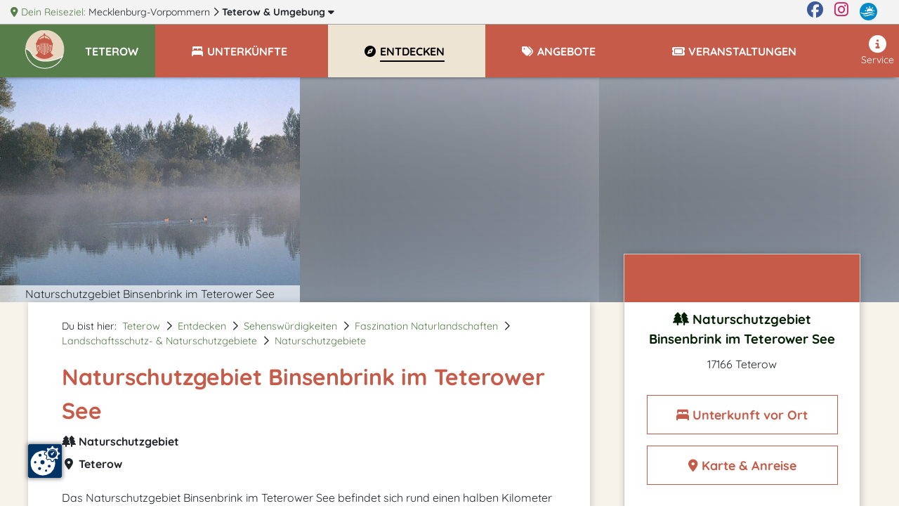

--- FILE ---
content_type: text/html; charset=UTF-8
request_url: https://www.teterow.m-vp.de/naturschutzgebiet-binsenbrink-im-teterower-see/
body_size: 16013
content:
<!DOCTYPE html>
<html lang="de" data-meat-url="https://www.teterow.m-vp.de/api/meat/"
      data-meat-action="page.load"
      data-metadata="{&quot;objectId&quot;:11126,&quot;kdnr&quot;:&quot;4129100&quot;,&quot;page_type&quot;:&quot;detail&quot;,&quot;base_cat&quot;:&quot;entdecken&quot;}"
      data-is-desktop="1"
>
<head>
    <meta charset="utf-8">
    <meta http-equiv="X-UA-Compatible" content="IE=edge">
    <meta name="viewport" content="width=device-width, initial-scale=1">
    <meta name="referrer" content="unsafe-url">
    <meta property="og:type" content="website">
    <meta name="theme-color" content="#144082">
    <meta name='impact-site-verification' value='01800aa2-f3f0-4ae5-ad72-bc3b89c8628d'>
                
    <title>
                Naturschutzgebiet Binsenbrink im Teterower See    </title>
    <meta name="description"
          content="Das Naturschutzgebiet Binsenbrink im Teterower See erstreckt sich nordöstlich der Stadt Teterow über eine Fläche von 70 Hektar.">
    
    <style>
                  :root{--mt-primaer-farbe1:#d2b68a;--mt-primaer-farbe2:#e7d8c1;--mt-primaer-farbe3:#eee4d4;--mt-sekundaer-farbe:#c55b48;--mt-kontrast-farbe:#577d4b;--mt-text-farbe1:#001f00;--mt-text-farbe2:#005200;--mt-hg-farbe1:white;--mt-hg-farbe2:#e9d9b5;--mt-default-farbe:white;--primary:#c55b48;--secondary:#d2b68a;--info:#e7d8c1;--light:#eee4d4;--dark:#577d4b;--text-light:white;--text-primary:#001f00;--text-secondary:#005200}
            </style>
    <link rel="preconnect" href="https://tpl.mmcdn.de">
    <link rel="preconnect" href="https://ip.mmcdn.de">
    <link rel="apple-touch-icon" href="/img/favicon/apple-touch-icon.png" sizes="180x180">
    <link rel="icon" type="image/png" href="/img/favicon/favicon-32x32.png" sizes="32x32">
    <link rel="icon" type="image/png" href="/img/favicon/favicon-16x16.png" sizes="16x16">
    <link rel="manifest" href="/img/favicon/site.webmanifest" crossorigin="use-credentials">
    <link rel="mask-icon" href="/img/favicon/safari-pinned-tab.svg" color="#5bbad5">
    <link rel="shortcut icon" href="/favicon.ico">
    <link rel="preload" as="font" href="https://www.teterow.m-vp.de/webfonts/fa/fa-brands-400.woff2" type="font/woff2" crossorigin>
    <link rel="preload" as="font" href="https://www.teterow.m-vp.de/webfonts/fa/fa-duotone-900.woff2" type="font/woff2" crossorigin>
    <link rel="preload" as="font" href="https://www.teterow.m-vp.de/webfonts/fa/fa-light-300.woff2" type="font/woff2" crossorigin>
    <link rel="preload" as="font" href="https://www.teterow.m-vp.de/webfonts/fa/fa-regular-400.woff2" type="font/woff2" crossorigin>
    <link rel="preload" as="font" href="https://www.teterow.m-vp.de/webfonts/fa/fa-solid-900.woff2" type="font/woff2" crossorigin>
    <link rel="preload" as="font" href="https://www.teterow.m-vp.de/webfonts/quicksand/quicksand-v21-latin-regular.woff2"
          type="font/woff2" crossorigin>
    <link rel="preload" as="font" href="https://www.teterow.m-vp.de/webfonts/quicksand/quicksand-v21-latin-700.woff2" type="font/woff2"
          crossorigin>
        <link rel="stylesheet" href="https://www.teterow.m-vp.de/css/detail.css">
            <link rel="canonical" href="https://www.teterow.m-vp.de/naturschutzgebiet-binsenbrink-im-teterower-see/">
    </head>
<body data-app-region-shortname="teterow"
      data-current-region-shortname="teterow"
      data-defaults="{&quot;size&quot;:40}"
      data-gtag="G-K9XLLB2DFH"
      
      class=""
      
                data-object-id="11126"
                            
          data-kdnr="4129100"
        >
    <div id="app" class="is-local-level
        has-systembar
        ">
                    <section class="systembar d-flex">
    <div class="where col-12 col-xl-11 text-one-line font-smaller">
        <span class="info">
            <i class="fas fa-map-marker-alt"></i> Dein Reiseziel:
        </span>
                                            <div class="item d-inline-block">
                                            <a href="https://www.mvp.de/mecklenburg-vorpommern/" target="_blank" rel="noopener"
                           class="color-inherit text-decoration-none">
                                                            <span class="d-none d-lg-inline">Mecklenburg-Vorpommern</span>
                                <span class="d-inline d-lg-none">MV</span>
                                                    </a>
                        <i class="far fa-chevron-right"></i>
                                    </div>
                
                
                
                                                <div class="item d-inline-block">
                                            
                        <a href="/#filter-reiseziele"
                           class="font-weight-bold color-inherit text-decoration-none fetch-reiseziele-js trigger-destination-modal-open-js"
                           data-route="/api/topnav/prepared_regions/"
                        >
                            Teterow
                            <span class="d-none d-lg-inline"> &amp; Umgebung</span>
                            <i class="fas fa-caret-down"></i>
                        </a>
                                    </div>
                
                
                
                                </div>

    <div class="d-none d-xl-flex col-1 logo-wrapper text-right justify-content-end">
        <a href="https://www.facebook.com/Urlaub.Mecklenburg.Vorpommern" class="d-block mr-3 color-facebook"
           target="_blank"
           aria-label="Facebook" rel="noopener">
            <i class="fab fa-facebook fa-sm"></i>
        </a>

        <a href="https://www.instagram.com/moinmvp/" class="d-block mr-3 color-instagram" target="_blank"
           aria-label="Instagram"
           rel="noopener">
            <i class="fab fa-instagram fa-sm"></i>
        </a>

        <a href="https://www.mvp.de/" class="d-block mr-3" target="_blank" rel="noopener" aria-label="mvp.de">
            <img
                src='https://www.teterow.m-vp.de/img/mvp-logo-sysnav.svg'
                alt="mvp.de"
            >
        </a>
    </div>
</section>

<div id="modal-filter-reiseziele" class="modal fade generic-modal modal-fullscreen-up-to-sm" role="dialog" aria-hidden="true" aria-modal="true">
    <div class="modal-dialog modal-md">
        <div class="modal-content">
            <div class="modal-header">
                <div class="w-100 d-flex">
            <div class="flex-fill">
                <div class="headline">
                    <i class="fas fa-map-marker-alt"></i>
                    Dein Reiseziel wechseln:
                </div>
            </div>
            <div class="close-modal trigger-destination-modal-close-js">
                <i class="fas fa-times-circle"></i>
            </div>
        </div>
            </div>
            <div class="modal-body">
                <div class="modal-body-wrapper">
                    <div class="regions-filter position-relative h-100 pb-3">
        <div role="group" class="form-group position-absolute quicksearch">
            <div>
                <div class="d-flex">
                    <label for="bothregion-search-input" class="align-self-center pt-2">
                        <i class="far fa-search"></i>
                    </label>
                    <input id="bothregion-search-input" type="search"
                           placeholder="Wohin? Stadt, Region, Insel"
                           class="ml-2 form-control region-search-input search-reiseziel-js"
                           data-route="/api/topnav/prepared_regions/">
                </div>
            </div>
        </div>
        <div class="scroll-wrapper">
            <div class="w-100 pb-5"></div>
            <div class="content">
                <div class="m-3">
                Reiseziele werden geladen
                </div>
            </div>
        </div>
    </div>
                </div>
            </div>
            <div class="modal-footer">
                            </div>
        </div>
    </div>
</div>
                <div class="top-nav-wrapper with-shadow">
    <div class="naviline line d-flex w-100">
        <!--Mobile Nav-->
        <nav class="navbar p-0 d-xl-none small-nav flex-xl-grow-0 navbar-light navbar-expand">
            <div class="w-100 navbar-collapse collapse">
                <ul class="navbar-nav w-100">
                    <li data-action="user.click.nav.home"
                        class="nav-item d-block home-logo meat-js
                            
                            ">
                        <a class="nav-link" href="/" target="_self">
                            <img
                                src='https://tpl.mmcdn.de/5509_pc5773/images/logo.png'
                                                                alt="Logo" width="65" height="55">
                        </a>
                    </li>
                                            <li class="nav-item main-nav-item d-flex align-items-center current-region">
                            <a role="button" href="/" class="nav-link pt-0">
                                <div class="pt-1 pt-xl-0 d-flex">
                                    <div class="text-uppercase font-bigger-2">
                                        Teterow
                                    </div>
                                </div>
                            </a>
                        </li>
                                    </ul>
            </div>
        </nav>

        <nav class="navbar flex-xl-grow-1 mobile navbar-light navbar-expand-xl">
            <button aria-label="Navigation" type="button"
                    class="btn d-xl-none burger-button align-self-start burger-button-js collapsed
                           border-left
                        ">
                <span class="burger-wrapper d-flex justify-content-center flex-column"><span class="burger-icon"></span></span>
            </button>
            <div class="navbar-collapse collapse d-none d-xl-flex">
                <ul class="navbar-nav w-100 base-category-count-4">
                    <li class="nav-item pl-4 d-none d-xl-block home-logo bg-kontrast meat-js"
                        data-action="user.click.nav.home">
                        <a class="nav-link" href="/">
                            <img
                                src='https://tpl.mmcdn.de/5509_pc5773/images/logo.png'
                                alt="Logo" width="65" height="55">
                        </a>
                    </li>
                                            <li class="nav-item main-nav-item bg-primary bg-xl-kontrast pl-3">
                            <a role="button" href="/" class="nav-link text-white pl-0">
                                <div class="pt-1 pt-xl-0 d-flex pr-3">
                                    <div class="text-one-line text-uppercase">
                                        <span>Teterow</span>
                                    </div>
                                </div>
                            </a>
                        </li>
                                        <li class="nav-item d-block d-xl-none">
                        <a href="#filter-reiseziele" class="nav-link trigger-destination-open-js">
                            <i class="fas fa-map-marked-alt"></i>
                            <span class="text-uppercase">Dein Reiseziel</span> <span>ändern</span>
                        </a>
                    </li>
                                        <li class="d-flex justify-content-lg-center justify-content-between nav-item main-nav-item text-uppercase flex-grow-1 flex-column flex-xl-row meat-js block-link-helper-js "
                        aria-expanded="false"
                        data-action="user.click.nav.unterkuenfte">
                        <span class="top-nav-dropdown-js" id="topNavUnterkuenfteDropdown" data-bs-toggle="dropdown" aria-haspopup="true" aria-expanded="false">
                            <a href="https://www.teterow.m-vp.de/unterkuenfte/"
                                                       class="nav-link"
                                                       data-watch-link="1">
                                <i class="fas fa-bed-alt fa-fw"></i>
                                <span>Unterkünfte</span>
                            </a>
                            <i class="far fa-chevron-right top-nav-mobile-dropdown-js mx-2 d-block d-xl-none"></i>
                        </span>
                        <ul class="dropdown-menu p-2" aria-labelledby="topNavUnterkuenfteDropdown">
                                                            <li class="text-nowrap">
                                    <a href="https://www.teterow.m-vp.de/unterkuenfte/ferienwohnungen/">Ferienwohnungen</a>
                                </li>
                                                            <li class="text-nowrap">
                                    <a href="https://www.teterow.m-vp.de/unterkuenfte/hotels/">Hotels</a>
                                </li>
                                                            <li class="text-nowrap">
                                    <a href="https://www.teterow.m-vp.de/unterkuenfte/familienferienstaetten/">Familienferienstätten</a>
                                </li>
                                                            <li class="text-nowrap">
                                    <a href="https://www.teterow.m-vp.de/unterkuenfte/jugendherberge/">Jugendherbergen</a>
                                </li>
                                                            <li class="text-nowrap">
                                    <a href="https://www.teterow.m-vp.de/unterkuenfte/jugendherbergen/">Jugendherbergen, Hostels</a>
                                </li>
                                                            <li class="text-nowrap">
                                    <a href="https://www.teterow.m-vp.de/unterkuenfte/landurlaub/">Urlaub auf dem Lande</a>
                                </li>
                                                            <li class="text-nowrap">
                                    <a href="https://www.teterow.m-vp.de/unterkuenfte/pensionen/">Pensionen</a>
                                </li>
                                                            <li class="text-nowrap">
                                    <a href="https://www.teterow.m-vp.de/unterkuenfte/schlosshotels/">Schlosshotels</a>
                                </li>
                                                            <li class="text-nowrap">
                                    <a href="https://www.teterow.m-vp.de/unterkuenfte/schullandheime/">Schullandheime</a>
                                </li>
                                                    </ul>
                    </li>
                    
                                        <li class="nav-item main-nav-item text-uppercase flex-grow-1 meat-js block-link-helper-js active"
                        data-action="user.click.nav.entdecken">
                        <span class="top-nav-dropdown-js" id="topNavEntdeckenDropdown" data-bs-toggle="dropdown" aria-haspopup="true" aria-expanded="false">
                            <a href="https://www.teterow.m-vp.de/entdecken/"
                               class="nav-link" data-watch-link="1">
                                <i class="fas fa-compass fa-fw"></i>
                                <span>Entdecken</span>
                            </a>
                            <i class="far fa-chevron-right top-nav-mobile-dropdown-js mx-2 d-block d-xl-none"></i>
                        </span>
                                                    <ul class="dropdown-menu p-2" aria-labelledby="topNavEntdeckenDropdown">
                                                                    <li class="text-nowrap">
                                        <a href="https://www.teterow.m-vp.de/entdecken/sehenswertes/">Sehenswürdigkeiten</a>
                                    </li>
                                                                    <li class="text-nowrap">
                                        <a href="https://www.teterow.m-vp.de/entdecken/freizeit-sport/">Freizeit &amp; Sport</a>
                                    </li>
                                                                    <li class="text-nowrap">
                                        <a href="https://www.teterow.m-vp.de/entdecken/kunst-kultur/">Kunst &amp; Kultur</a>
                                    </li>
                                                                    <li class="text-nowrap">
                                        <a href="https://www.teterow.m-vp.de/entdecken/reiseziele/">Reiseziele</a>
                                    </li>
                                                            </ul>
                                            </li>
                    
                                            <li class="nav-item main-nav-item text-uppercase flex-grow-1 meat-js block-link-helper-js "
                            data-action="user.click.nav.angebote">
                            <span class="top-nav-dropdown-js" id="topNavAngeboteDropdown" data-bs-toggle="dropdown" aria-haspopup="true" aria-expanded="false">
                                <a href="https://www.teterow.m-vp.de/angebote/"
                                   class="nav-link" data-watch-link="1">
                                    <i class="fas fa-tags fa-fw"></i>
                                    <span>Angebote</span>
                                </a>
                                <i class="far fa-chevron-right top-nav-mobile-dropdown-js mx-2 d-block d-xl-none"></i>
                            </span>
                                                            <ul class="dropdown-menu p-2" aria-labelledby="topNavAngeboteDropdown">
                                                                            <li class="text-nowrap">
                                            <a href="https://www.teterow.m-vp.de/angebote/angebote-hauptsaison/">Hauptsaison - Angebote</a>
                                        </li>
                                                                            <li class="text-nowrap">
                                            <a href="https://www.teterow.m-vp.de/angebote/urlaubsreisen/">Urlaubsreisen ab 6 Tage</a>
                                        </li>
                                                                            <li class="text-nowrap">
                                            <a href="https://www.teterow.m-vp.de/angebote/angebote-kurzurlaub/">Kurzurlaub</a>
                                        </li>
                                                                            <li class="text-nowrap">
                                            <a href="https://www.teterow.m-vp.de/angebote/angebote-vor-nachsaison/">Nebensaison-Angebote</a>
                                        </li>
                                                                            <li class="text-nowrap">
                                            <a href="https://www.teterow.m-vp.de/angebote/angebote-touren/">Tourenangebote</a>
                                        </li>
                                                                    </ul>
                                                    </li>
                    
                                        <li class="nav-item main-nav-item text-uppercase flex-grow-1 meat-js block-link-helper-js "
                        data-action="user.click.nav.termine">
                        <span class="top-nav-dropdown-js" id="topNavTermineDropdown" data-bs-toggle="dropdown" aria-haspopup="true" aria-expanded="false">
                            <a class="nav-link"
                               href="https://www.teterow.m-vp.de/veranstaltungen/"
                               data-watch-link="1">
                                <i class="fas fa-ticket fa-fw"></i>
                                <span>Veranstaltungen</span>
                            </a>
                            <i class="far fa-chevron-right top-nav-mobile-dropdown-js mx-2 d-block d-xl-none"></i>
                        </span>
                                                    <ul class="dropdown-menu p-2" aria-labelledby="topNavTermineDropdown">
                                                                    <li class="text-nowrap">
                                        <a href="https://www.teterow.m-vp.de/veranstaltungen/feste-festivals-maerkte/">Feste / Festivals / Märkte</a>
                                    </li>
                                                                    <li class="text-nowrap">
                                        <a href="https://www.teterow.m-vp.de/veranstaltungen/kunstveranstaltungen-ausstellungen/">Kunst / Ausstellungen</a>
                                    </li>
                                                                    <li class="text-nowrap">
                                        <a href="https://www.teterow.m-vp.de/veranstaltungen/sportveranstaltungen/">Sportveranstaltungen</a>
                                    </li>
                                                            </ul>
                                            </li>
                    
                                    </ul>
                <ul class="navbar-nav nav-right ml-auto pb-5 pb-xl-0">
                    
                                        <li class="nav-item meat-js" data-action="user.click.nav.service">
                        <a class="nav-link"
                           href="/service/"
                        >
                            <i class="fas fa-info-circle fa-fw"></i>
                            Service
                        </a>
                    </li>
                </ul>
            </div>
        </nav>
    </div>
    </div>
        <div class="container-fluid     detailpage
">
                <article class="detailpage-wrapper">
                                    <div class="row">
                    <div class="col-12 p-0">
                        <div class="d-flex no-gutters fake-slider ">
                            <div class="fake-slider-content d-flex">
                                <div class="col-12 col-sm-6 col-xl-4 p-0">
                                    <img
    class="lozad img-fluid w-100 "
    alt="Naturschutzgebiet Binsenbrink im Teterower See"
    src="https://c3.mmcdn.de/insecure/rs:fill:1420:1066/g:sm/el:1/plain/local:///templates/1091_pc4634/images/loading.png"
    data-sizes="auto"
    data-srcset="https://c3.mmcdn.de/insecure/rs:fill:1420:1066/g:sm/el:1/plain/s3://mmg-ccp/4129100/assets/56917_nsg-brinsenbrink-teterower-see.jpg 1420w, https://c3.mmcdn.de/insecure/rs:fill:710:533/g:sm/el:1/plain/s3://mmg-ccp/4129100/assets/56917_nsg-brinsenbrink-teterower-see.jpg 710w, https://c3.mmcdn.de/insecure/rs:fill:320:240/g:sm/el:1/plain/s3://mmg-ccp/4129100/assets/56917_nsg-brinsenbrink-teterower-see.jpg 320w"
>
                                    <span class="title">Naturschutzgebiet Binsenbrink im Teterower See</span>
                                </div>
                                <div class="col-sm-6 col-xl-4 d-none d-sm-block blurry-image p-0">
                                    <img
    class="lozad img-fluid w-100 "
    alt="Naturschutzgebiet Binsenbrink im Teterower See"
    src="https://c3.mmcdn.de/insecure/rs:fit:1420:1066/g:sm/el:1/plain/local:///templates/1091_pc4634/images/loading.png"
    data-sizes="auto"
    data-srcset="https://c3.mmcdn.de/insecure/rs:fit:1420:1066/g:sm/el:1/plain/s3://mmg-ccp/4129100/assets/56917_nsg-brinsenbrink-teterower-see.jpg 1420w, https://c3.mmcdn.de/insecure/rs:fit:710:533/g:sm/el:1/plain/s3://mmg-ccp/4129100/assets/56917_nsg-brinsenbrink-teterower-see.jpg 710w, https://c3.mmcdn.de/insecure/rs:fit:320:240/g:sm/el:1/plain/s3://mmg-ccp/4129100/assets/56917_nsg-brinsenbrink-teterower-see.jpg 320w"
>
                                </div>
                                <div class="col-xl-4 d-none d-xl-block blurry-image p-0">
                                    <img
    class="lozad img-fluid w-100 "
    alt="Naturschutzgebiet Binsenbrink im Teterower See"
    src="https://c3.mmcdn.de/insecure/rs:fit:1420:1066/g:sm/el:1/plain/local:///templates/1091_pc4634/images/loading.png"
    data-sizes="auto"
    data-srcset="https://c3.mmcdn.de/insecure/rs:fit:1420:1066/g:sm/el:1/plain/s3://mmg-ccp/4129100/assets/56917_nsg-brinsenbrink-teterower-see.jpg 1420w, https://c3.mmcdn.de/insecure/rs:fit:710:533/g:sm/el:1/plain/s3://mmg-ccp/4129100/assets/56917_nsg-brinsenbrink-teterower-see.jpg 710w, https://c3.mmcdn.de/insecure/rs:fit:320:240/g:sm/el:1/plain/s3://mmg-ccp/4129100/assets/56917_nsg-brinsenbrink-teterower-see.jpg 320w"
>
                                </div>
                            </div>
                        </div>
                    </div>
                </div>
                    
        <div class="container">
            <section class="content beschreibung">
                <div class="row">
                    <div class="col-12 col-xl-8 detailpage-main pb-5 pt-3 pt-xl-4 px-xl-5">
                                                <script type="application/ld+json">{"@context":"https:\/\/schema.org","@type":"BreadcrumbList","itemListElement":[{"@type":"ListItem","position":1,"name":"Teterow","item":"https:\/\/www.teterow.m-vp.de\/"},{"@type":"ListItem","position":2,"name":"Entdecken","item":"https:\/\/www.teterow.m-vp.de\/entdecken\/"},{"@type":"ListItem","position":3,"name":"Sehensw\u00fcrdigkeiten","item":"https:\/\/www.teterow.m-vp.de\/entdecken\/sehenswertes\/"},{"@type":"ListItem","position":4,"name":"Faszination Naturlandschaften","item":"https:\/\/www.teterow.m-vp.de\/entdecken\/natur\/"},{"@type":"ListItem","position":5,"name":"Landschaftsschutz- & Naturschutzgebiete","item":"https:\/\/www.teterow.m-vp.de\/entdecken\/naturschutzgebiete\/"},{"@type":"ListItem","position":6,"name":"Naturschutzgebiete","item":"https:\/\/www.teterow.m-vp.de\/entdecken\/naturschutzgebiet\/"}]}</script>
                        <div class="d-flex justify-content-between">
                            <nav aria-label="breadcrumb">
                                <ol class="breadcrumb d-flex flex-wrap pl-0">
                                    <li class="breadcrumb-intro pr-2">Du bist hier:</li>
                                     
                                    <li class="breadcrumb-item pr-2">
                                                                                                                            <a href="https://www.teterow.m-vp.de/">Teterow</a>
                                                                            </li>
                                                                        <li class="breadcrumb-separator pr-2"><i class="far fa-chevron-right"></i></li>
                                                                            <li class="breadcrumb-item pr-2">
                                            <a href="https://www.teterow.m-vp.de/entdecken/" class="color-link">Entdecken</a>
                                        </li>
                                                                                <li class="breadcrumb-separator pr-2"><i class="far fa-chevron-right"></i></li>
                                                                                                                    <li class="breadcrumb-item pr-2">
                                            <a href="https://www.teterow.m-vp.de/entdecken/sehenswertes/" class="color-link">Sehenswürdigkeiten</a>
                                        </li>
                                                                                <li class="breadcrumb-separator pr-2"><i class="far fa-chevron-right"></i></li>
                                                                                                                    <li class="breadcrumb-item pr-2">
                                            <a href="https://www.teterow.m-vp.de/entdecken/natur/" class="color-link">Faszination Naturlandschaften</a>
                                        </li>
                                                                                <li class="breadcrumb-separator pr-2"><i class="far fa-chevron-right"></i></li>
                                                                                                                    <li class="breadcrumb-item pr-2">
                                            <a href="https://www.teterow.m-vp.de/entdecken/naturschutzgebiete/" class="color-link">Landschaftsschutz- &amp; Naturschutzgebiete</a>
                                        </li>
                                                                                <li class="breadcrumb-separator pr-2"><i class="far fa-chevron-right"></i></li>
                                                                                                                    <li class="breadcrumb-item pr-2">
                                            <a href="https://www.teterow.m-vp.de/entdecken/naturschutzgebiet/" class="color-link">Naturschutzgebiete</a>
                                        </li>
                                                                            
                                </ol>
                            </nav>
                                                    </div>

                        <h1 class="important_title color-primaer-farbe1"><span class="title"><span
                                    class="title_inner">Naturschutzgebiet Binsenbrink im Teterower See</span></span>
                        </h1>

                        <div class="h-category font-weight-bold mb-2">
                            <i class="fas fa-trees fa-fw"></i>
                            Naturschutzgebiet
                        </div>

                                                    <div class="h-category font-weight-bold mb-2">
                                <i class="fas fa-map-marker-alt fa-fw"></i>
                                Teterow
                            </div>
                        
                                                
                        
                        
                        
                        <div class="mt-4 object-content">
                            <div class="content-html">
                                <p>Das Naturschutzgebiet Binsenbrink im Teterower See befindet sich rund einen halben Kilometer nordöstlich der mecklenburgischen Bergringstadt <a href="https://www.teterow.m-vp.de/">Teterow</a>. In der letzten Eiszeit entstanden, erstreckt sich das Areal über eine Fläche von 70 Hektar und dient dem Erhalt des Seerandmoores und Uferbereiches entlang des Teterower Sees. Die dazugehörige Halbinsel Sauerwerder beherbergt seltene Vogelarten und der Naturschutzbund Deutschland ist mit einer Station auf der Insel angesiedelt.<br><br>Eine einmalige Pflanzenwelt mit Teichrosen, Gemeinen Teichsimsen, Schmalblättrigen Rohrkolben, Schilf und Bruchwäldern ist prägend für die Region. Zudem ist die Tierwelt besonders faszinierend, so leben hier viele Brutvogelarten wie Beutelmeisen, Eisvögel, Rohrdommeln, Schwarzmilan, Löffelente u.a. Auch Lachmöwen und Fischotter sind zu finden.<br><br>Am Rande des Naturschutzgebietes liegt die von der UNESCO geschützte <a href="/burgwallinsel-teterow/">Burgwallinsel</a>, die mit einer Fähre oder <a href="/barkassenfahrten-teterow/">Barkasse</a> erreichbar ist.</p>
                                                                    <div data-provider="" class="ad-container-js mb-3" data-slot-name="ms4_detail_page:0">
        <small class="ad-hint">- Anzeige -</small>
<ins class="adsbygoogle d-block text-center"
     data-ad-client="ca-pub-3868209583160608"
     data-ad-slot="7838261870"
     data-ad-format="auto"
     
     data-full-width-responsive=""
         ></ins>
    </div>
                                                                
                            </div>
                                                                                                
                                                            
                            
                            
                        </div>

                                                    <div data-provider="" class="ad-container-js mb-3" data-slot-name="ms4_detail_page:1">
        <small class="ad-hint">- Anzeige -</small>
<ins class="adsbygoogle d-block text-center"
     data-ad-client="ca-pub-3868209583160608"
     data-ad-slot="3479357579"
     data-ad-format="auto"
     
     data-full-width-responsive=""
         ></ins>
    </div>
                        
                                                    
                            <div class="pt-3 mt-3 mb-5 scroll-margin-top" id="asb">
                                <h2 class="object-subheadline d-flex align-items-baseline">
                                    <i class="fas fa-bed-alt fa-fw mr-2"></i>
                                                                            <a href="https://www.teterow.m-vp.de/unterkuenfte/" class="color-inherit">
                                            Unterkunft in Teterow <span
                                                class="d-none d-md-inline-block">finden</span>
                                        </a>
                                                                    </h2>
                                <div class="suchbox mw-none">
            <div class="suchbox_inner h-100">
            <form action="/teterow/redirect/" autocomplete="off" method="GET"
                  target="_blank" class="pl-3 pt-1 pr-3 pb-1 p-lg-0 d-xl-block">
                <div
                    class="d-lg-flex align-items-center justify-content-center justify-content-xl-start ">
                                            <div class="pl-lg-4 mb-2 m-lg-0 d-flex d-lg-block justify-content-center">
                            <div class="title-subtitle">
                                <div class="title">Schnellsuche</div>
                                <div class="subtitle-js">via booking.com</div>
                            </div>
                        </div>
                                                                <div class="pr-lg-4 pl-lg-4 mb-2 m-lg-0  justify-content-center d-lg-block d-flex">
                            <div class="select_input ms4-select">
                                <label class="sr-only" for="suchbox_src">Unterkunftsart</label>
                                <select class="src" id="suchbox_src" name="src">
                                                                            <option value="booking_com" data-name="booking.com">
                                            alle Unterkünfte
                                        </option>
                                                                            <option value="booking_com_hotel" data-name="booking.com">
                                            Hotels &amp; Pensionen
                                        </option>
                                                                            <option value="casamundo" data-name="casamundo.de">
                                            Ferienwohnungen &amp; Ferienhäuser
                                        </option>
                                                                    </select>
                                <i class="far fa-chevron-down"></i>
                            </div>
                        </div>
                                                                <div class="px-lg-4 mb-2 m-lg-0 d-flex d-lg-block justify-content-center datepicker-wrapper">
                            <div class="datepicker form-control reportrange-text text-one-line"
                                 data-route-mode="">
                                wird geladen
                            </div>
                            <input type="hidden" name="checkin" class="start"/>
                            <input type="hidden" name="checkout" class="end"/>
                        </div>
                                                            <div class="pr-lg-3 d-flex d-lg-block justify-content-center button-wrapper">
                        <button class="btn btn-dark suche meat-js block-link-helper-js" type="submit"
                                data-action="user.click.detail.content.suchbox"
                                data-metadata="[]">
                            <span class="text">suchen</span>
                            <span class="hint d-block"></span>
                        </button>
                    </div>
                </div>
            </form>
        </div>
    </div>
                            </div>
                        
                        
                                                    <div class="mt-4">
                                <h2 class="mt-3">Besonderheiten</h2>
    <div class="d-xs-flex icons flex-wrap mb-3">
                    <div class='icon'>
                <i class="fas fa-tree fa-fw"></i>
                <span class="mt-1 mr-3 d-inline-block d-lg-block">Natur-Urlaub</span>
            </div>
            </div>
<div class="special-wrapper">
    </div>
                            </div>
                        

                        
                        
                                                    <div class="mt-4">
                                <h2 class="mt-3">Empfehlungen</h2>
<div class="special-wrapper">
            <div class="other-object row no-gutters pb-4 mb-4 meat-js"
     data-action="user.click.detail.other.object"
     data-metadata="{&quot;from&quot;:&quot;auto&quot;,&quot;to&quot;:&quot;barkassenfahrten-teterow&quot;,&quot;objectId&quot;:11115,&quot;kdnr&quot;:&quot;4128100&quot;}"
>
            <div class="col-12 col-md-6 pr-md-4 col-lg-4 mb-3">
            <a href="/barkassenfahrten-teterow/">
                <img
    class="lozad img-fluid w-100 "
    alt="Barkassenfahrten Teterow"
    src="https://c3.mmcdn.de/insecure/rs:fit:1420:1066/g:sm/el:1/plain/local:///templates/1091_pc4634/images/loading.png"
    data-sizes="auto"
    data-srcset="https://c3.mmcdn.de/insecure/rs:fit:1420:1066/g:sm/el:1/plain/s3://mmg-ccp/4128100/assets/56909_teterow-barkassenfahrt.jpg 1420w, https://c3.mmcdn.de/insecure/rs:fit:710:533/g:sm/el:1/plain/s3://mmg-ccp/4128100/assets/56909_teterow-barkassenfahrt.jpg 710w, https://c3.mmcdn.de/insecure/rs:fit:320:240/g:sm/el:1/plain/s3://mmg-ccp/4128100/assets/56909_teterow-barkassenfahrt.jpg 320w"
>
            </a>
        </div>
        <div class="col-12 col-md-6 col-lg-8">
        <h3>
            <a href="/barkassenfahrten-teterow/" class="intlink text-kontrast">
                Barkassenfahrten Teterow
            </a>
        </h3>
        <div class="cat">
            <i class="fas fa-ship"></i>
            Fahrgastschifffahrt
        </div>
        <p>Rundfahrten auf dem Teterower See mit der Barkasse &quot;Regulus&quot; ab/an Teterow Badestelle, zur geschichtsträchtigen Burgwallinsel und Teschow Strand. Jährlich von Ostern bis September, ca. 25 Personen.</p>
        <div class="link">
            <a href="/barkassenfahrten-teterow/" class="btn btn-outline color-primaer-farbe1">
                <i class="far fa-chevron-right"></i>
                zum Anbieter
            </a>
        </div>
    </div>
</div>
            <div class="other-object row no-gutters pb-4 mb-4 meat-js"
     data-action="user.click.detail.other.object"
     data-metadata="{&quot;from&quot;:&quot;auto&quot;,&quot;to&quot;:&quot;burgwallinsel-teterow&quot;,&quot;objectId&quot;:11123,&quot;kdnr&quot;:&quot;4128700&quot;}"
>
            <div class="col-12 col-md-6 pr-md-4 col-lg-4 mb-3">
            <a href="/burgwallinsel-teterow/">
                <img
    class="lozad img-fluid w-100 "
    alt="Burgwallinsel Teterow"
    src="https://c3.mmcdn.de/insecure/rs:fit:1420:1066/g:sm/el:1/plain/local:///templates/1091_pc4634/images/loading.png"
    data-sizes="auto"
    data-srcset="https://c3.mmcdn.de/insecure/rs:fit:1420:1066/g:sm/el:1/plain/s3://mmg-ccp/4128700/assets/56914_teterow-barkasse-burgwallinsel.jpg 1420w, https://c3.mmcdn.de/insecure/rs:fit:710:533/g:sm/el:1/plain/s3://mmg-ccp/4128700/assets/56914_teterow-barkasse-burgwallinsel.jpg 710w, https://c3.mmcdn.de/insecure/rs:fit:320:240/g:sm/el:1/plain/s3://mmg-ccp/4128700/assets/56914_teterow-barkasse-burgwallinsel.jpg 320w"
>
            </a>
        </div>
        <div class="col-12 col-md-6 col-lg-8">
        <h3>
            <a href="/burgwallinsel-teterow/" class="intlink text-kontrast">
                Burgwallinsel Teterow
            </a>
        </h3>
        <div class="cat">
            <i class="fas fa-chess-rook-alt"></i>
            Historische Wehranlagen
        </div>
        <p>Die Burgwallinsel Teterow ist für alle Naturliebhaber und historisch Interessierten ein Geheimtipp. Das von der UNESCO geschützte Kleinod ist mit der Fähre oder Barkasse erreichbar.</p>
        <div class="link">
            <a href="/burgwallinsel-teterow/" class="btn btn-outline color-primaer-farbe1">
                <i class="far fa-chevron-right"></i>
                zum Anbieter
            </a>
        </div>
    </div>
</div>
    </div>
                            </div>
                                                                                                    <h2 class='object-subheadline scroll-margin-top mt-5' id="lage-anfahrt">
                                <!-- id for scrolling -->
                                <i class="fas fa-map-marker-alt"></i>
                                Karte & Anreise
                            </h2>
                            <div class="detailpage-map-box">
                                <div class="map-wrapper">
                                    <span class="entry-js d-none"
                                          data-marker="{&quot;lat&quot;:53.788885,&quot;lon&quot;:12.589933,&quot;name&quot;:&quot;Naturschutzgebiet Binsenbrink im Teterower See&quot;,&quot;iconClasses&quot;:[&quot;fas&quot;,&quot;fa-trees&quot;],&quot;categoryBaseShortname&quot;:&quot;entdecken&quot;}" data-discover-markers="[{&quot;lat&quot;:53.781898,&quot;lon&quot;:12.5771,&quot;name&quot;:&quot;Jugendherberge Teterow&quot;,&quot;iconClasses&quot;:[&quot;fas&quot;,&quot;fa-bed-bunk&quot;],&quot;categoryBaseShortname&quot;:&quot;unterkuenfte&quot;,&quot;allowClustering&quot;:true,&quot;url&quot;:&quot;https:\/\/www.teterow.m-vp.de\/jugendherberge-teterow\/&quot;,&quot;image&quot;:{&quot;imageUrl&quot;:&quot;s3:\/\/mmg-ccp\/2561\/assets\/8356_jh-teterow.jpg&quot;}},{&quot;lat&quot;:53.774601,&quot;lon&quot;:12.5919,&quot;name&quot;:&quot;Pension Sandfeld&quot;,&quot;iconClasses&quot;:[&quot;fas&quot;,&quot;fa-couch&quot;],&quot;categoryBaseShortname&quot;:&quot;unterkuenfte&quot;,&quot;allowClustering&quot;:true,&quot;url&quot;:&quot;https:\/\/www.teterow.m-vp.de\/pension-sandfeld\/&quot;,&quot;image&quot;:{&quot;imageUrl&quot;:&quot;local:\/\/\/assets\/96465\/IMG_6335.jpg&quot;}},{&quot;lat&quot;:53.79207,&quot;lon&quot;:12.547124,&quot;name&quot;:&quot;Teterower Bergring&quot;,&quot;iconClasses&quot;:[&quot;fas&quot;,&quot;fa-futbol&quot;],&quot;categoryBaseShortname&quot;:&quot;termine&quot;,&quot;allowClustering&quot;:true,&quot;url&quot;:&quot;https:\/\/www.teterow.m-vp.de\/teterower-bergringrennen\/&quot;,&quot;image&quot;:{&quot;imageUrl&quot;:&quot;s3:\/\/mmg-ccp\/4128200\/assets\/51456_teterower-bergringrennen.jpg&quot;}},{&quot;lat&quot;:53.768631,&quot;lon&quot;:12.578076,&quot;name&quot;:&quot;Winters Zauber in der Galerie&quot;,&quot;iconClasses&quot;:[&quot;fas&quot;,&quot;fa-landmark&quot;],&quot;categoryBaseShortname&quot;:&quot;termine&quot;,&quot;allowClustering&quot;:true,&quot;url&quot;:&quot;https:\/\/www.teterow.m-vp.de\/ausstellung-galerie-teterow\/&quot;,&quot;image&quot;:{&quot;imageUrl&quot;:&quot;s3:\/\/mmg-ccp\/1653\/assets\/189410_bildschirmfoto-2025-10-19-png&quot;}},{&quot;lat&quot;:53.773517,&quot;lon&quot;:12.575576,&quot;name&quot;:&quot;Mecklenburg-Vorpommern&quot;,&quot;iconClasses&quot;:[&quot;fas&quot;,&quot;fa-location-arrow&quot;],&quot;categoryBaseShortname&quot;:&quot;entdecken&quot;,&quot;allowClustering&quot;:true,&quot;url&quot;:&quot;https:\/\/www.mvp.de\/mecklenburg-vorpommern\/&quot;,&quot;image&quot;:{&quot;imageUrl&quot;:&quot;s3:\/\/mmg-ccp\/1091\/assets\/2236_AdobeStock_86729302.jpeg&quot;}},{&quot;lat&quot;:53.773553,&quot;lon&quot;:12.575292,&quot;name&quot;:&quot;Hechtbrunnen Teterow&quot;,&quot;iconClasses&quot;:[&quot;fas&quot;,&quot;fa-compass&quot;],&quot;categoryBaseShortname&quot;:&quot;entdecken&quot;,&quot;allowClustering&quot;:true,&quot;url&quot;:&quot;https:\/\/www.teterow.m-vp.de\/hechtbrunnen-teterow\/&quot;,&quot;image&quot;:{&quot;imageUrl&quot;:&quot;local:\/\/\/platform\/e\/asset_data\/000\/056\/908\/original\/teterow-hechtbrunnen.jpg?1655291765&quot;}},{&quot;lat&quot;:53.773542,&quot;lon&quot;:12.575596,&quot;name&quot;:&quot;Stadtrundgang Teterow&quot;,&quot;iconClasses&quot;:[&quot;fas&quot;,&quot;fa-camera-retro&quot;],&quot;categoryBaseShortname&quot;:&quot;entdecken&quot;,&quot;allowClustering&quot;:true,&quot;url&quot;:&quot;https:\/\/www.teterow.m-vp.de\/stadtrundgang-teterow\/&quot;,&quot;image&quot;:{&quot;imageUrl&quot;:&quot;local:\/\/\/platform\/e\/asset_data\/000\/056\/919\/original\/teterow-muehlenviertel-stadtmuehle.jpg?1655291771&quot;}},{&quot;lat&quot;:53.773559,&quot;lon&quot;:12.575518,&quot;name&quot;:&quot;Marktplatz Teterow&quot;,&quot;iconClasses&quot;:[&quot;fas&quot;,&quot;fa-compass&quot;],&quot;categoryBaseShortname&quot;:&quot;entdecken&quot;,&quot;allowClustering&quot;:true,&quot;url&quot;:&quot;https:\/\/www.teterow.m-vp.de\/marktplatz-teterow\/&quot;,&quot;image&quot;:{&quot;imageUrl&quot;:&quot;local:\/\/\/platform\/e\/asset_data\/000\/056\/904\/original\/teterow-marktplatz.jpg?1655291763&quot;}},{&quot;lat&quot;:53.773345,&quot;lon&quot;:12.575238,&quot;name&quot;:&quot;Rathaus Teterow&quot;,&quot;iconClasses&quot;:[&quot;fas&quot;,&quot;fa-school&quot;],&quot;categoryBaseShortname&quot;:&quot;entdecken&quot;,&quot;allowClustering&quot;:true,&quot;url&quot;:&quot;https:\/\/www.teterow.m-vp.de\/rathaus-teterow\/&quot;,&quot;image&quot;:{&quot;imageUrl&quot;:&quot;local:\/\/\/platform\/e\/asset_data\/000\/056\/905\/original\/teterow-rathaus.jpg?1655291763&quot;}},{&quot;lat&quot;:53.775,&quot;lon&quot;:12.574167,&quot;name&quot;:&quot;Rostocker Tor in Teterow&quot;,&quot;iconClasses&quot;:[&quot;fas&quot;,&quot;fa-school&quot;],&quot;categoryBaseShortname&quot;:&quot;entdecken&quot;,&quot;allowClustering&quot;:true,&quot;url&quot;:&quot;https:\/\/www.teterow.m-vp.de\/rostocker-tor-in-teterow\/&quot;,&quot;image&quot;:{&quot;imageUrl&quot;:&quot;local:\/\/\/platform\/e\/asset_data\/000\/056\/906\/original\/teterow-muehlenviertel-rostocker-tor.jpg?1655291764&quot;}},{&quot;lat&quot;:53.789827,&quot;lon&quot;:12.598438,&quot;name&quot;:&quot;Burgwallinsel Teterow&quot;,&quot;iconClasses&quot;:[&quot;fas&quot;,&quot;fa-chess-rook-alt&quot;],&quot;categoryBaseShortname&quot;:&quot;entdecken&quot;,&quot;allowClustering&quot;:true,&quot;url&quot;:&quot;https:\/\/www.teterow.m-vp.de\/burgwallinsel-teterow\/&quot;,&quot;image&quot;:{&quot;imageUrl&quot;:&quot;s3:\/\/mmg-ccp\/4128700\/assets\/56914_teterow-barkasse-burgwallinsel.jpg&quot;}},{&quot;lat&quot;:53.774846,&quot;lon&quot;:12.571678,&quot;name&quot;:&quot;Bergringmuseum Teterow&quot;,&quot;iconClasses&quot;:[&quot;fas&quot;,&quot;fa-university&quot;],&quot;categoryBaseShortname&quot;:&quot;entdecken&quot;,&quot;allowClustering&quot;:true,&quot;url&quot;:&quot;https:\/\/www.teterow.m-vp.de\/bergringmuseum-teterow\/&quot;,&quot;image&quot;:{&quot;imageUrl&quot;:&quot;s3:\/\/mmg-ccp\/4128300\/assets\/56910_teterow-bergringmuseum.jpg&quot;}},{&quot;lat&quot;:53.773499,&quot;lon&quot;:12.5756,&quot;name&quot;:&quot;F\u00fchrungen &amp; Wanderungen mit Reiseleiter Schr\u00f6der&quot;,&quot;iconClasses&quot;:[&quot;fas&quot;,&quot;fa-camera-retro&quot;],&quot;categoryBaseShortname&quot;:&quot;entdecken&quot;,&quot;allowClustering&quot;:true,&quot;url&quot;:&quot;https:\/\/www.teterow.m-vp.de\/fuehrungen-wanderungen-mit-reiseleiter-schroeder\/&quot;,&quot;image&quot;:{&quot;imageUrl&quot;:&quot;s3:\/\/mmg-ccp\/5057\/assets\/56209_roethelberg-mecklenburgische-schweiz.jpg&quot;}},{&quot;lat&quot;:53.773553,&quot;lon&quot;:12.575292,&quot;name&quot;:&quot;Drei-Seen-Fahrradtour ab Teterow&quot;,&quot;iconClasses&quot;:[&quot;fas&quot;,&quot;fa-biking&quot;],&quot;categoryBaseShortname&quot;:&quot;entdecken&quot;,&quot;allowClustering&quot;:true,&quot;url&quot;:&quot;https:\/\/www.teterow.m-vp.de\/drei-seen-fahrradtour-ab-teterow\/&quot;,&quot;image&quot;:{&quot;imageUrl&quot;:&quot;local:\/\/\/platform\/e\/asset_data\/000\/056\/920\/original\/fahrradtour-drei-seen-karte.jpg?1655291772&quot;}},{&quot;lat&quot;:53.773553,&quot;lon&quot;:12.575292,&quot;name&quot;:&quot;Radtour rund um den Malchiner See&quot;,&quot;iconClasses&quot;:[&quot;fas&quot;,&quot;fa-biking&quot;],&quot;categoryBaseShortname&quot;:&quot;entdecken&quot;,&quot;allowClustering&quot;:true,&quot;url&quot;:&quot;https:\/\/www.teterow.m-vp.de\/radtour-rund-um-den-malchiner-see\/&quot;,&quot;image&quot;:{&quot;imageUrl&quot;:&quot;local:\/\/\/platform\/e\/asset_data\/000\/056\/924\/original\/fahrradtour-malchiner-see-karte.jpg?1655291774&quot;}},{&quot;lat&quot;:53.772202,&quot;lon&quot;:12.5774,&quot;name&quot;:&quot;Geschichte Mecklenburg-Vorpommern&quot;,&quot;iconClasses&quot;:[&quot;fas&quot;,&quot;fa-compass&quot;],&quot;categoryBaseShortname&quot;:&quot;entdecken&quot;,&quot;allowClustering&quot;:true,&quot;url&quot;:&quot;https:\/\/www.mvp.de\/geschichte-mecklenburg-vorpommern\/&quot;,&quot;image&quot;:{&quot;imageUrl&quot;:&quot;local:\/\/\/templates\/system\/manet-stadt4\/images\/nopic.png&quot;}},{&quot;lat&quot;:53.7733,&quot;lon&quot;:12.5747,&quot;name&quot;:&quot;Stadtkirche St. Peter und Paul in Teterow&quot;,&quot;iconClasses&quot;:[&quot;fas&quot;,&quot;fa-church&quot;],&quot;categoryBaseShortname&quot;:&quot;entdecken&quot;,&quot;allowClustering&quot;:true,&quot;url&quot;:&quot;https:\/\/www.teterow.m-vp.de\/stadtkirche-st-peter-und-paul-in-teterow\/&quot;,&quot;image&quot;:{&quot;imageUrl&quot;:&quot;local:\/\/\/platform\/e\/asset_data\/000\/056\/442\/original\/teterow-stadtkirche.jpg?1655291462&quot;}},{&quot;lat&quot;:53.773562,&quot;lon&quot;:12.575546,&quot;name&quot;:&quot;Teterow&quot;,&quot;iconClasses&quot;:[&quot;fas&quot;,&quot;fa-location-arrow&quot;],&quot;categoryBaseShortname&quot;:&quot;entdecken&quot;,&quot;allowClustering&quot;:true,&quot;url&quot;:&quot;https:\/\/www.teterow.m-vp.de\/teterow\/&quot;,&quot;image&quot;:{&quot;imageUrl&quot;:&quot;local:\/\/\/platform\/e\/asset_data\/000\/057\/145\/original\/00009057_original.jpg?1655291961&quot;}},{&quot;lat&quot;:53.772058,&quot;lon&quot;:12.577306,&quot;name&quot;:&quot;Malchiner Tor in Teterow&quot;,&quot;iconClasses&quot;:[&quot;fas&quot;,&quot;fa-school&quot;],&quot;categoryBaseShortname&quot;:&quot;entdecken&quot;,&quot;allowClustering&quot;:true,&quot;url&quot;:&quot;https:\/\/www.teterow.m-vp.de\/malchiner-tor-in-teterow\/&quot;,&quot;image&quot;:{&quot;imageUrl&quot;:&quot;local:\/\/\/platform\/e\/asset_data\/000\/056\/462\/original\/00005813_original.jpg?1655291477&quot;}},{&quot;lat&quot;:53.784892,&quot;lon&quot;:12.548284,&quot;name&quot;:&quot;Ehrenmal Teterow&quot;,&quot;iconClasses&quot;:[&quot;fas&quot;,&quot;fa-binoculars&quot;],&quot;categoryBaseShortname&quot;:&quot;entdecken&quot;,&quot;allowClustering&quot;:true,&quot;url&quot;:&quot;https:\/\/www.teterow.m-vp.de\/ehrenmal-teterow\/&quot;,&quot;image&quot;:{&quot;imageUrl&quot;:&quot;local:\/\/\/platform\/e\/asset_data\/000\/056\/916\/original\/teterow-ehrenmal.jpg?1655291769&quot;}}]"></span>
                                    <div class="sticky-map"
     data-scroll-wheel-zoom="0"
     data-center="[53.788885,12.589933]"
          data-region-radius="5000"
          >
    <div class="map-pin1 template d-none">
        <div class="map-icon-wrapper fa-ms4-map">
            <i class="map-icon"></i>
        </div>
    </div>
    <div class="map-infowindow-wrapper template d-none" aria-hidden="true">
        <div class="img_container">
            <a href="#">
                <img
    class="lozad  w-100 "
    alt="no picture"
    src="https://c3.mmcdn.de/insecure/rs:fit:216:162/g:sm/el:1/plain/local:///templates/1091_pc4634/images/loading.png"
    data-sizes="auto"
    data-srcset="https://c3.mmcdn.de/insecure/rs:fit:216:162/g:sm/el:1/plain/local:///templates/system/manet-stadt4/images/nopic.png"
>
            </a>
        </div>
        <div class="infowindow_descr">
            <span class="hostname"></span>
            <span class="text-nowrap town"></span>
            <a class="name" href="#"></a>
        </div>
    </div>
        <div class="map-loading-overlay position-absolute">
    </div>
    <div id="abl-map">
            </div>
</div>
                                </div>
                                <div class="map-tabs-wrapper">
                                    <div class="tabs d-flex flex-column flex-md-row">
                                        <div class="tab active" data-tab-name="journey"><i class="far fa-chevron-right"></i> Anfahrt</div>
                                                                                    <div class="tab" data-tab-name="discover"><i class="far fa-chevron-right"></i> 16 Sehenswürdigkeiten in der Nähe</div>
                                                                                                                            <div class="tab" data-tab-name="accommodations"><i class="far fa-chevron-right"></i> 4 Unterkünfte in der Nähe</div>
                                                                            </div>
                                    <div class="tab-content-wrapper">
                                        <div class="tab-content journey">
                                            <div class="my-3">
                                                <b>Adresse:</b> Naturschutzgebiet Binsenbrink im Teterower See
                                                                                                    <span> | </span>
                                                    17166 Teterow
                                                                                                <div class="row mt-3 justify-content-between">
        <div class="col-12 col-md-6 mt-2">
            <a class="d-inline-block btn  btn-outline-primary w-100"
               href="https://www.awin1.com/awclick.php?mid=14964&amp;gid=372473&amp;id=579839&amp;linkid=2832249&amp;clickref=S11126_naturschutzgebiet-binsenbrink-im-teterower-see&amp;ued=https%3A%2F%2Fwww.bahn.de%2Fbuchung%2Fstart%3FSTS%3Dfalse%26dbkanal_003%3DL01_S01_D001_KAF0001_Linkgenerator_individuelle_Verbindungen-579839_LZ03%26ZO%3D17166+Teterow"
               target="_blank"
               rel="noopener nofollow"
            >
                <i class="fas fa-train"></i> Bahnverbindung &amp; Preise 
            </a>
        </div>
        <div class="col-12 col-md-6 mt-2">
            <a
                class="d-inline-block btn btn-outline-primary meat-simple-js w-100"
                
                href="https://a.check24.net/misc/click.php?aid=18&pid=129707&target_url=https%3A%2F%2Fwww.check24.net%2Fmietwagen-preisvergleich%2F%3Fc24pp_dep_destination_name%3DTeterow"
                data-action="user.click.travel.car_rental"
                target="_blank"
                rel="noopener nofollow"
            >
                <i class="fas fa-cars"></i> Mietwagen-Check
            </a>
        </div>
        <div class="col-12 col-md-6 mt-2">
            <a
                class="d-inline-block btn btn-outline-primary meat-js w-100"
                href="https://www.google.com/maps/dir/?api=1&destination=53.788885,12.589933"
                target="_blank"
                rel="noopener nofollow"
                data-action="user.click.travel.gmaps"
                data-metadata="{&quot;from&quot;:&quot;auto&quot;}"
            ><i class="fas fa-map-marker-alt"></i>
                Route via Google Maps
            </a>
        </div>
        <div class="col-12 col-md-6 mt-2">
            <a
                class="d-inline-block btn btn-outline-primary meat-js w-100"
                href="https://map.openchargemap.io/?mode=embedded&languagecode=de&latitude=53.788885&longitude=12.589933"
                target="_blank"
                rel="noopener nofollow"
                data-action="user.click.travel.charging_stations_map_link"
                data-metadata="{&quot;from&quot;:&quot;auto&quot;}"
            >
                <i class="fas fa-charging-station"></i>
                Ladestationen </a>
        </div>
                    <div class="col-12 col-md-6 mt-2">
                <a
                    class="d-inline-block btn btn-outline-primary meat-js w-100"
                    href="https://www.teterow.m-vp.de/service/reiseversicherung/"
                    target="_blank"
                    rel="noopener nofollow"
                    data-action="user.click.travel.service_insurance"
                    data-metadata="{&quot;from&quot;:&quot;auto&quot;}"
                >
                    <i class="fas fa-memo-circle-check"></i>
                    Reiseversicherung ab € 6,-
                </a>
            </div>
            </div>
                                            </div>
                                        </div>
                                        <div class="tab-content discover row d-none">
                                                                                            <div class="col-12 col-md-6 d-flex align-items-center mt-3">
                                                    <img class="w-25" alt="Mecklenburg-Vorpommern" src="https://ip.mmcdn.de/insecure/rs:fit:113:81/plain/s3://mmg-ccp/1091/assets/2236_AdobeStock_86729302.jpeg" />
                                                    <h4 class="w-75 pl-3"><a href="https://www.mvp.de/mecklenburg-vorpommern/" target="_blank">Mecklenburg-Vorpommern</a></h4>
                                                </div>
                                                                                            <div class="col-12 col-md-6 d-flex align-items-center mt-3">
                                                    <img class="w-25" alt="Hechtbrunnen Teterow" src="https://ip.mmcdn.de/insecure/rs:fit:113:81/plain/local:///platform/e/asset_data/000/056/908/original/teterow-hechtbrunnen.jpg?1655291765" />
                                                    <h4 class="w-75 pl-3"><a href="https://www.teterow.m-vp.de/hechtbrunnen-teterow/" target="_blank">Hechtbrunnen Teterow</a></h4>
                                                </div>
                                                                                            <div class="col-12 col-md-6 d-flex align-items-center mt-3">
                                                    <img class="w-25" alt="Stadtrundgang Teterow" src="https://ip.mmcdn.de/insecure/rs:fit:113:81/plain/local:///platform/e/asset_data/000/056/919/original/teterow-muehlenviertel-stadtmuehle.jpg?1655291771" />
                                                    <h4 class="w-75 pl-3"><a href="https://www.teterow.m-vp.de/stadtrundgang-teterow/" target="_blank">Stadtrundgang Teterow</a></h4>
                                                </div>
                                                                                            <div class="col-12 col-md-6 d-flex align-items-center mt-3">
                                                    <img class="w-25" alt="Marktplatz Teterow" src="https://ip.mmcdn.de/insecure/rs:fit:113:81/plain/local:///platform/e/asset_data/000/056/904/original/teterow-marktplatz.jpg?1655291763" />
                                                    <h4 class="w-75 pl-3"><a href="https://www.teterow.m-vp.de/marktplatz-teterow/" target="_blank">Marktplatz Teterow</a></h4>
                                                </div>
                                                                                            <div class="col-12 col-md-6 d-flex align-items-center mt-3">
                                                    <img class="w-25" alt="Rathaus Teterow" src="https://ip.mmcdn.de/insecure/rs:fit:113:81/plain/local:///platform/e/asset_data/000/056/905/original/teterow-rathaus.jpg?1655291763" />
                                                    <h4 class="w-75 pl-3"><a href="https://www.teterow.m-vp.de/rathaus-teterow/" target="_blank">Rathaus Teterow</a></h4>
                                                </div>
                                                                                            <div class="col-12 col-md-6 d-flex align-items-center mt-3">
                                                    <img class="w-25" alt="Rostocker Tor in Teterow" src="https://ip.mmcdn.de/insecure/rs:fit:113:81/plain/local:///platform/e/asset_data/000/056/906/original/teterow-muehlenviertel-rostocker-tor.jpg?1655291764" />
                                                    <h4 class="w-75 pl-3"><a href="https://www.teterow.m-vp.de/rostocker-tor-in-teterow/" target="_blank">Rostocker Tor in Teterow</a></h4>
                                                </div>
                                                                                            <div class="col-12 col-md-6 d-flex align-items-center mt-3">
                                                    <img class="w-25" alt="Burgwallinsel Teterow" src="https://ip.mmcdn.de/insecure/rs:fit:113:81/plain/s3://mmg-ccp/4128700/assets/56914_teterow-barkasse-burgwallinsel.jpg" />
                                                    <h4 class="w-75 pl-3"><a href="https://www.teterow.m-vp.de/burgwallinsel-teterow/" target="_blank">Burgwallinsel Teterow</a></h4>
                                                </div>
                                                                                            <div class="col-12 col-md-6 d-flex align-items-center mt-3">
                                                    <img class="w-25" alt="Bergringmuseum Teterow" src="https://ip.mmcdn.de/insecure/rs:fit:113:81/plain/s3://mmg-ccp/4128300/assets/56910_teterow-bergringmuseum.jpg" />
                                                    <h4 class="w-75 pl-3"><a href="https://www.teterow.m-vp.de/bergringmuseum-teterow/" target="_blank">Bergringmuseum Teterow</a></h4>
                                                </div>
                                                                                            <div class="col-12 col-md-6 d-flex align-items-center mt-3">
                                                    <img class="w-25" alt="Führungen &amp; Wanderungen mit Reiseleiter Schröder" src="https://ip.mmcdn.de/insecure/rs:fit:113:81/plain/s3://mmg-ccp/5057/assets/56209_roethelberg-mecklenburgische-schweiz.jpg" />
                                                    <h4 class="w-75 pl-3"><a href="https://www.teterow.m-vp.de/fuehrungen-wanderungen-mit-reiseleiter-schroeder/" target="_blank">Führungen &amp; Wanderungen mit Reiseleiter Schröder</a></h4>
                                                </div>
                                                                                            <div class="col-12 col-md-6 d-flex align-items-center mt-3">
                                                    <img class="w-25" alt="Drei-Seen-Fahrradtour ab Teterow" src="https://ip.mmcdn.de/insecure/rs:fit:113:81/plain/local:///platform/e/asset_data/000/056/920/original/fahrradtour-drei-seen-karte.jpg?1655291772" />
                                                    <h4 class="w-75 pl-3"><a href="https://www.teterow.m-vp.de/drei-seen-fahrradtour-ab-teterow/" target="_blank">Drei-Seen-Fahrradtour ab Teterow</a></h4>
                                                </div>
                                                                                            <div class="col-12 col-md-6 d-flex align-items-center mt-3">
                                                    <img class="w-25" alt="Radtour rund um den Malchiner See" src="https://ip.mmcdn.de/insecure/rs:fit:113:81/plain/local:///platform/e/asset_data/000/056/924/original/fahrradtour-malchiner-see-karte.jpg?1655291774" />
                                                    <h4 class="w-75 pl-3"><a href="https://www.teterow.m-vp.de/radtour-rund-um-den-malchiner-see/" target="_blank">Radtour rund um den Malchiner See</a></h4>
                                                </div>
                                                                                            <div class="col-12 col-md-6 d-flex align-items-center mt-3">
                                                    <img class="w-25" alt="Geschichte Mecklenburg-Vorpommern" src="https://ip.mmcdn.de/insecure/rs:fit:113:81/plain/local:///templates/system/manet-stadt4/images/nopic.png" />
                                                    <h4 class="w-75 pl-3"><a href="https://www.mvp.de/geschichte-mecklenburg-vorpommern/" target="_blank">Geschichte Mecklenburg-Vorpommern</a></h4>
                                                </div>
                                                                                            <div class="col-12 col-md-6 d-flex align-items-center mt-3">
                                                    <img class="w-25" alt="Stadtkirche St. Peter und Paul in Teterow" src="https://ip.mmcdn.de/insecure/rs:fit:113:81/plain/local:///platform/e/asset_data/000/056/442/original/teterow-stadtkirche.jpg?1655291462" />
                                                    <h4 class="w-75 pl-3"><a href="https://www.teterow.m-vp.de/stadtkirche-st-peter-und-paul-in-teterow/" target="_blank">Stadtkirche St. Peter und Paul in Teterow</a></h4>
                                                </div>
                                                                                            <div class="col-12 col-md-6 d-flex align-items-center mt-3">
                                                    <img class="w-25" alt="Teterow" src="https://ip.mmcdn.de/insecure/rs:fit:113:81/plain/local:///platform/e/asset_data/000/057/145/original/00009057_original.jpg?1655291961" />
                                                    <h4 class="w-75 pl-3"><a href="https://www.teterow.m-vp.de/teterow/" target="_blank">Teterow</a></h4>
                                                </div>
                                                                                            <div class="col-12 col-md-6 d-flex align-items-center mt-3">
                                                    <img class="w-25" alt="Malchiner Tor in Teterow" src="https://ip.mmcdn.de/insecure/rs:fit:113:81/plain/local:///platform/e/asset_data/000/056/462/original/00005813_original.jpg?1655291477" />
                                                    <h4 class="w-75 pl-3"><a href="https://www.teterow.m-vp.de/malchiner-tor-in-teterow/" target="_blank">Malchiner Tor in Teterow</a></h4>
                                                </div>
                                                                                            <div class="col-12 col-md-6 d-flex align-items-center mt-3">
                                                    <img class="w-25" alt="Ehrenmal Teterow" src="https://ip.mmcdn.de/insecure/rs:fit:113:81/plain/local:///platform/e/asset_data/000/056/916/original/teterow-ehrenmal.jpg?1655291769" />
                                                    <h4 class="w-75 pl-3"><a href="https://www.teterow.m-vp.de/ehrenmal-teterow/" target="_blank">Ehrenmal Teterow</a></h4>
                                                </div>
                                                                                    </div>
                                                                                    <div class="tab-content accommodations row d-none">
                                                                                                    <div class="col-12 col-md-6 d-flex align-items-center mt-3">
                                                        <img class="w-25" alt="Jugendherberge Teterow" src="https://ip.mmcdn.de/insecure/rs:fit:113:81/plain/s3://mmg-ccp/2561/assets/8356_jh-teterow.jpg" />
                                                        <h4 class="w-75 pl-3"><a href="https://www.teterow.m-vp.de/jugendherberge-teterow/" target="_blank">Jugendherberge Teterow</a></h4>
                                                    </div>
                                                                                                    <div class="col-12 col-md-6 d-flex align-items-center mt-3">
                                                        <img class="w-25" alt="Pension Sandfeld" src="https://ip.mmcdn.de/insecure/rs:fit:113:81/plain/local:///assets/96465/IMG_6335.jpg" />
                                                        <h4 class="w-75 pl-3"><a href="https://www.teterow.m-vp.de/pension-sandfeld/" target="_blank">Pension Sandfeld</a></h4>
                                                    </div>
                                                                                                    <div class="col-12 col-md-6 d-flex align-items-center mt-3">
                                                        <img class="w-25" alt="Teterower Bergring" src="https://ip.mmcdn.de/insecure/rs:fit:113:81/plain/s3://mmg-ccp/4128200/assets/51456_teterower-bergringrennen.jpg" />
                                                        <h4 class="w-75 pl-3"><a href="https://www.teterow.m-vp.de/teterower-bergringrennen/" target="_blank">Teterower Bergring</a></h4>
                                                    </div>
                                                                                                    <div class="col-12 col-md-6 d-flex align-items-center mt-3">
                                                        <img class="w-25" alt="Winters Zauber in der Galerie" src="https://ip.mmcdn.de/insecure/rs:fit:113:81/plain/s3://mmg-ccp/1653/assets/189410_bildschirmfoto-2025-10-19-png" />
                                                        <h4 class="w-75 pl-3"><a href="https://www.teterow.m-vp.de/ausstellung-galerie-teterow/" target="_blank">Winters Zauber in der Galerie</a></h4>
                                                    </div>
                                                                                            </div>
                                                                            </div>
                                </div>
                            </div>
                                            </div>

                    <div class="c2a_sidebar col-12 col-xl-4 pl-xl-5 object-properties-js" id="c2a" data-nights="">

    <div class="contact-scroll-button d-flex d-xl-none">
        <a class="btn btn-primary mr-3" href="#c2a">
                            <i class="fas fa-envelope"></i>
                Kontakt
                    </a>
                    <a class='btn btn-primary mr-3' href='#asb'>
                <i class="fas fa-bed-alt"></i>
                Unterkunft?
            </a>
                            <a class="btn btn-primary " href="#lage-anfahrt">
                <i class="fas fa-map-marker-alt"></i>
                Karte
            </a>
            </div>


    <h2 class="object-subheadline mt-3 d-xl-none">
        <i class="fas fa-envelope"></i>
        Kontakt
    </h2>
    <div class="sticky-infobox no_price_info">
        <div class="current-object-box home-object-box unterkunft">
            <div class="box-header">
                <div class="price-indicator">
                                            <b class="nice-price">
                            &nbsp;
                        </b>
                                                        </div>
            </div>
            <div class="primary-c2a">
                            </div>
            <div class='address_box text-center pb-4'>
                <h3>
                    <i class="fas fa-trees"></i>
                    Naturschutzgebiet Binsenbrink im Teterower See
                </h3>
                                                <div class='location mb-3'>
                                                                                    <div>17166 Teterow</div>
                                    </div>

                
                
                
                                    <a class='button btn btn-outline-primary mt-3 d-none d-xl-block meat-js'
                       href='#asb'
                       data-action="user.click.detail.sidebar.to_suchbox"
                    >
                        <i class="fas fa-bed-alt"></i>
                        Unterkunft vor Ort
                    </a>
                
                                    <a class='button btn btn-outline-primary mt-3 d-none d-xl-block meat-js'
                       href='#lage-anfahrt'
                       data-action="user.click.detail.sidebar.map"
                    >
                        <i class="fas fa-map-marker-alt"></i>
                        Karte &amp; Anreise
                    </a>
                
                                    <div class="mt-3">
                        <a href="/service/melden/?ref=1"
                           class="meat-js button btn btn-outline-primary btn-outline-primary border-white"
                           data-action="user.click.detail.sidebar.feedback"
                           data-metadata="{&quot;from&quot;:&quot;auto&quot;,&quot;kdnr&quot;:&quot;4129100&quot;,&quot;objectId&quot;:11126}"
                           target="_blank"
                           rel="noopener">
                            <i class="far fa-edit"></i>
                            Feedback / Fehler melden
                        </a>
                                            </div>
                            </div>
        </div>
    </div>
</div>
                </div>
            </section>
        </div>
    </article>

    
    

        </div>
        <section class="text-center pb-5  newsletter-wrapper position-relative">
    <div class="logo-wrapper">
        <div class="logo">
            <a href="https://www.mvp.de/" class="d-inline-block h-100 w-100" rel="noopener" target="_blank">
                <img src="[data-uri]" data-src="https://www.teterow.m-vp.de/img/mvp-logo.svg" alt="Logo mvp.de" class="lozad pt-2">
            </a>
        </div>
    </div>
    <div class="newsletter-info">
                    www.teterow.m-vp.de
            ist Teil von
                <div>
            <a href="https://www.mvp.de/" class="color-inherit" rel="noopener" target="_blank">mvp.de - Urlaub &amp; Freizeit</a>
        </div>
        <div class="mt-2">
            © 2026
            <a href="https://www.manet-marketing.de/" class="color-inherit" rel="noopener" target="_blank">MANET Marketing GmbH</a>
        </div>

        <div class="mt-5 mb-3">
            <h2 class="headline font-weight-bold scroll-margin-top" id="newsletter">
                <i class="far fa-2x fa-envelope-open-text"></i>
                <span class="font-bigger-4">Newsletter</span> <br>
                Bleib auf dem Laufenden!
            </h2>
            Melde Dich jetzt für unseren mvp.de-Newsletter an und erhalte
            <ul class="d-flex flex-column flex-xl-row justify-content-center my-2">
                <li class="mr-3 my-1">
                    <i class="fas fa-check"></i>
                    Inspiration für Urlaub &amp; Freizeit
                </li>
                <li class="mr-3 my-1">
                    <i class="fas fa-check"></i>
                    Reisetipps zu besonderen Regionen und Orten
                </li>
                <li class="mr-3 my-1">
                    <i class="fas fa-check"></i>
                    unwiderstehliche Angebote
                </li>
            </ul>
        </div>
    </div>

    <form class="newsletter-form" action="https://tf08cce97.emailsys1a.net/154/1929/2282678d87/subscribe/form.html?_g=1607366999" method="post" target="_blank" data-action="user.click.home.newsletter">
        <div class="input-group col-10 offset-1 col-xs-8 offset-xs-2 col-md-6 offset-md-3 mb-3">
            <div class="row no-gutters w-100 inputs">
                <div class="col-12 col-xxl-7">
                    <input type="email" required name="email" class="form-control text-center" placeholder="Meine E-Mail-Adresse" aria-label="E-Mail"
                           aria-required="true">
                </div>
                <div class="input-group-append col-12 col-xxl-5">
                    <button class="btn btn-dark w-100 text-one-line" type="submit">
                        <span class="d-none d-md-inline-block">Jetzt Newsletter </span> abonnieren
                    </button>
                </div>
                <div class="col-12 py-3">
                    <label>
                        <input type="checkbox" required class="agb-checkbox d-inline-block mr-2 mb-3"> Ich akzeptiere die
                        <a href="/service/datenschutz/" class="color-inherit font-weight-bold" rel="noopener" target="_blank"><u>Datenschutzerklärung</u></a>.
                    </label>
                </div>
            </div>

            <div class="d-none newsletter-feedback error color-inherit-inside py-3 text-center w-100">
                <h3 class="error-mail-already-exists d-none">Deine E-Mail-Adresse ist bereits im Verteiler</h3>
                <div class="error-general d-none">
                    <h3>Leider ist ein Fehler aufgetreten
                        <br><span class="message"></span>
                    </h3>
                    <p>Bitte versuch es erneut. Wenn's nicht klappt, schreib uns bitte eine Mail an <a
                            href="mailto:urlaubsnachrichten@mvp.de?subject=Newsletteranmeldpb-2ung%20klappt%20nicht">urlaubsnachrichten@mvp.de</a>.
                    </p>
                </div>
            </div>
            <div class="d-none newsletter-feedback success color-inherit-inside py-3 text-center w-100">
                <h3 class="font-weight-bold pb-2">
                    <i class="fas fa-envelope"></i>
                    Du hast Post. Noch ein Klick in der E-Mail und Du bist dabei.</h3>
                <p>Du hast eine E-Mail von uns bekommen. Bitte klicke auf den darin enthaltenen Bestätigungslink!</p>
                <p>Sieh bitte auch im SPAM-Ordner (Werbung) nach, da unsere Mail manchmal irrtümlich dort landet.</p>
            </div>
        </div>
    </form>
</section>
        <div class="footer-wrapper">
    <footer class="container py-5 text-center text-md-left">
        <div class="row mb-5 px-0 px-lg-3">
            <div class="col-12">
                <div class="row">
                                            <div class="col-12 col-lg-3">
                            <h4><a href="https://www.teterow.m-vp.de/unterkuenfte/">Unterkünfte</a></h4>
                            <ul class="p-0">
                                                                    <li><a href="/ferienwohnungen/">Ferienwohnungen</a></li>
                                                                    <li><a href="/hotels/">Hotels</a></li>
                                                                    <li><a href="/familienferienstaetten/">Familienferienstätten</a></li>
                                                                    <li><a href="/jugendherberge/">Jugendherbergen</a></li>
                                                                    <li><a href="/jugendherbergen/">Jugendherbergen, Hostels</a></li>
                                                                    <li><a href="/landurlaub/">Urlaub auf dem Lande</a></li>
                                                                    <li><a href="/pensionen/">Pensionen</a></li>
                                                                    <li><a href="/schlosshotels/">Schlosshotels</a></li>
                                                                    <li><a href="/schullandheime/">Schullandheime</a></li>
                                                            </ul>
                        </div>
                                            <div class="col-12 col-lg-3">
                            <h4><a href="https://www.teterow.m-vp.de/angebote/">Angebote</a></h4>
                            <ul class="p-0">
                                                                    <li><a href="/angebote-hauptsaison/">Hauptsaison - Angebote</a></li>
                                                                    <li><a href="/urlaubsreisen/">Urlaubsreisen ab 6 Tage</a></li>
                                                                    <li><a href="/angebote-kurzurlaub/">Kurzurlaub</a></li>
                                                                    <li><a href="/angebote-vor-nachsaison/">Nebensaison-Angebote</a></li>
                                                                    <li><a href="/angebote-touren/">Tourenangebote</a></li>
                                                            </ul>
                        </div>
                                            <div class="col-12 col-lg-3">
                            <h4><a href="https://www.teterow.m-vp.de/entdecken/">Entdecken</a></h4>
                            <ul class="p-0">
                                                                    <li><a href="/sehenswertes/">Sehenswürdigkeiten</a></li>
                                                                    <li><a href="/freizeit-sport/">Freizeit &amp; Sport</a></li>
                                                                    <li><a href="/kunst-kultur/">Kunst &amp; Kultur</a></li>
                                                                    <li><a href="/reiseziele/">Reiseziele</a></li>
                                                            </ul>
                        </div>
                                            <div class="col-12 col-lg-3">
                            <h4><a href="https://www.teterow.m-vp.de/veranstaltungen/">Veranstaltungen</a></h4>
                            <ul class="p-0">
                                                                    <li><a href="/feste-festivals-maerkte/">Feste / Festivals / Märkte</a></li>
                                                                    <li><a href="/kunstveranstaltungen-ausstellungen/">Kunst / Ausstellungen</a></li>
                                                                    <li><a href="/sportveranstaltungen/">Sportveranstaltungen</a></li>
                                                            </ul>
                        </div>
                                    </div>
            </div>
            <div class="col-12 col-md-6 col-xl-3 mb-4 mb-lg-0">
                <a href="https://www.manet-marketing.de/" rel="noopener" target="_blank"><img
                        src="https://c3.mmcdn.de/insecure/rs:fill:160:77/plain/local:///templates/1000_pc3871/images/logo_sw.png"
                        alt="Logo" width="160" height="77"></a>
            </div>
            <div class="col-12 col-md-6 col-xl-3 mb-4 mb-lg-0">
                <a href="https://www.mvp.de/" rel="noopener" target="_blank"><img src="/img/mvp-logo-77-sw.png"
                                                                                  alt="mvp.de" width="77"
                                                                                  height="77"></a>
            </div>
            <div class="col-12 col-md-6 col-xl-3 mb-4 mb-lg-0 logo-wrapper">
                <h2>Folge uns</h2>
                <a href="https://www.facebook.com/Urlaub.Mecklenburg.Vorpommern" target="_blank" aria-label="Facebook"
                   class="d-inline-block mr-2" rel="noopener">
                    <i class="fab fa-facebook"></i>
                </a>
                <a href="https://www.instagram.com/moinmvp/" class="d-inline-block" target="_blank"
                   aria-label="Instagram" rel="noopener">
                    <i class="fab fa-instagram"></i>
                </a>
            </div>
                            <div class="col-12 col-md-6 col-xl-3 mb-4 mb-lg-0">
                    <h2>Lust auf Ostsee?</h2>
                    <a href="https://www.mvp.de/mecklenburg-vorpommern/" target="_blank" rel="noopener">Urlaub &amp; Freizeit Mecklenburg-Vorpommern</a>
                </div>
                    </div>

        <div class="px-0 px-lg-3">
            <ul class="d-flex flex-wrap p-0 w-100 justify-content-center">
                                <li class="mr-md-3 w-100 w-md-auto"><a href="https://www.teterow.m-vp.de/service/anmelden/" rel="noopener" target="_blank"
                                    class="">Eintrag anmelden</a>
                <li class="mx-md-3 w-100 w-md-auto"><a href="https://www.teterow.m-vp.de/service/impressum/"
                                    class="">Impressum</a></li>
                <li class="mx-md-3 w-100 w-md-auto"><a href="https://www.teterow.m-vp.de/service/datenschutz/"
                                    class="">Datenschutz</a>
                </li>
                <li class="mx-md-3 w-100 w-md-auto"><a href="#tcm" class=" ccm-show-settings"
                                    data-no-smooth-scroll="1">(Zustimmungseinstellungen)</a>
                </li>


                                    
                                <li class="mx-md-3 w-100 w-md-auto"><a href="https://www.teterow.m-vp.de/service/reiseversicherung/" class="">Reiseversicherung</a>
                </li>
                
                
                <li class="ml-3 w-100 w-md-auto"><a href="#newsletter" class="">Newsletter</a></li>
            </ul>
        </div>
    </footer>
</div>
        <div role="button" tabindex="0" id="go-top">
        </div>
    </div>










    <script src="https://www.teterow.m-vp.de/js/detail.js"></script>
<script src="https://consent.mmcdn.de/ydpa/public/index.php/app.js?apiKey=7564c2bf2bcf26af1cc0495b54868a904e45baf82c7b5dc3&amp;domain=5d4cd02&amp;lang=de_DE" referrerpolicy="origin"></script>
</body>
</html>
